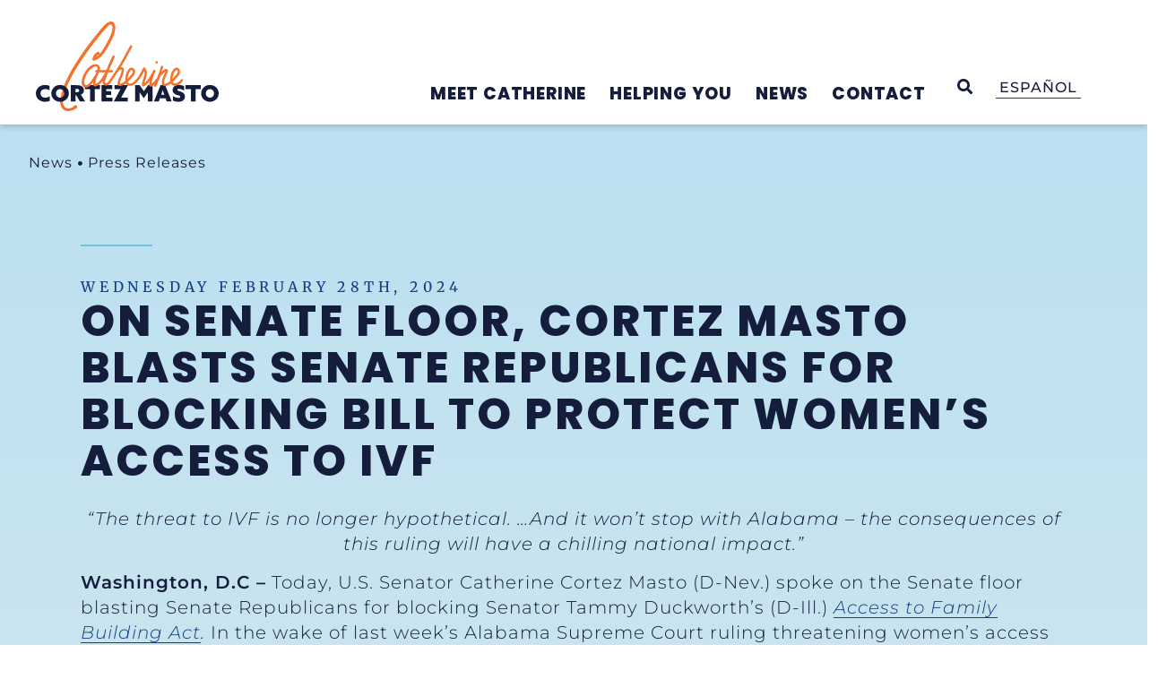

--- FILE ---
content_type: text/css; charset=utf-8
request_url: https://www.cortezmasto.senate.gov/wp-content/uploads/elementor/css/post-29994.css?ver=1768769607
body_size: 436
content:
.elementor-29994 .elementor-element.elementor-element-6cc9f88{--display:flex;--flex-direction:column;--container-widget-width:100%;--container-widget-height:initial;--container-widget-flex-grow:0;--container-widget-align-self:initial;--flex-wrap-mobile:wrap;--background-transition:0.3s;}.elementor-29994 .elementor-element.elementor-element-59a6000{--display:flex;--flex-direction:row;--container-widget-width:calc( ( 1 - var( --container-widget-flex-grow ) ) * 100% );--container-widget-height:100%;--container-widget-flex-grow:1;--container-widget-align-self:stretch;--flex-wrap-mobile:wrap;--align-items:center;--background-transition:0.3s;}.elementor-29994 .elementor-element.elementor-element-f5a7cd3 .jet-listing-dynamic-link__link{align-self:flex-start;flex-direction:row;}.elementor-29994 .elementor-element.elementor-element-f5a7cd3 .jet-listing-dynamic-link__icon{order:1;}.elementor-29994 .elementor-element.elementor-element-064617b .jet-listing-dynamic-field .jet-listing-dynamic-field__inline-wrap{width:auto;}.elementor-29994 .elementor-element.elementor-element-064617b .jet-listing-dynamic-field .jet-listing-dynamic-field__content{width:auto;}.elementor-29994 .elementor-element.elementor-element-064617b .jet-listing-dynamic-field{justify-content:flex-start;}.elementor-29994 .elementor-element.elementor-element-064617b .jet-listing-dynamic-field__content{text-align:left;}.elementor-29994 .elementor-element.elementor-element-ea24bae{--display:flex;--background-transition:0.3s;}.elementor-29994 .elementor-element.elementor-element-279a018 .jet-listing-dynamic-field .jet-listing-dynamic-field__inline-wrap{width:auto;}.elementor-29994 .elementor-element.elementor-element-279a018 .jet-listing-dynamic-field .jet-listing-dynamic-field__content{width:auto;}.elementor-29994 .elementor-element.elementor-element-279a018 .jet-listing-dynamic-field{justify-content:flex-start;}.elementor-29994 .elementor-element.elementor-element-279a018 .jet-listing-dynamic-field__content{text-align:left;}@media(min-width:768px){.elementor-29994 .elementor-element.elementor-element-6cc9f88{--width:100%;}.elementor-29994 .elementor-element.elementor-element-59a6000{--width:100%;}.elementor-29994 .elementor-element.elementor-element-ea24bae{--width:100%;}}

--- FILE ---
content_type: text/css; charset=utf-8
request_url: https://www.cortezmasto.senate.gov/wp-content/uploads/elementor/css/post-397.css?ver=1768769608
body_size: 2141
content:
.elementor-397 .elementor-element.elementor-element-8d8c117{--display:flex;--flex-direction:row;--container-widget-width:initial;--container-widget-height:100%;--container-widget-flex-grow:1;--container-widget-align-self:stretch;--flex-wrap-mobile:wrap;--gap:0px 0px;--background-transition:0.3s;border-style:none;--border-style:none;--margin-top:0rem;--margin-bottom:0rem;--margin-left:0rem;--margin-right:0rem;--padding-top:0px;--padding-bottom:0px;--padding-left:0px;--padding-right:0px;}.elementor-397 .elementor-element.elementor-element-8d8c117, .elementor-397 .elementor-element.elementor-element-8d8c117::before{--border-transition:0.3s;}.elementor-397 .elementor-element.elementor-element-9c4cccb{--display:flex;--flex-direction:column;--container-widget-width:100%;--container-widget-height:initial;--container-widget-flex-grow:0;--container-widget-align-self:initial;--flex-wrap-mobile:wrap;--justify-content:flex-start;--gap:5px 5px;--background-transition:0.3s;--margin-top:0rem;--margin-bottom:0rem;--margin-left:0rem;--margin-right:0rem;--padding-top:1rem;--padding-bottom:0rem;--padding-left:2rem;--padding-right:2rem;}.elementor-397 .elementor-element.elementor-element-9c4cccb:not(.elementor-motion-effects-element-type-background), .elementor-397 .elementor-element.elementor-element-9c4cccb > .elementor-motion-effects-container > .elementor-motion-effects-layer{background-position:100% 0px;background-repeat:repeat-x;background-size:cover;}.elementor-397 .elementor-element.elementor-element-9c4cccb, .elementor-397 .elementor-element.elementor-element-9c4cccb::before{--border-transition:0.3s;}.elementor-397 .elementor-element.elementor-element-9c4cccb.e-con{--flex-grow:0;--flex-shrink:0;}.elementor-397 .elementor-element.elementor-element-84e7a6d{--display:flex;--gap:0px 0px;--background-transition:0.3s;--padding-top:0px;--padding-bottom:0px;--padding-left:0px;--padding-right:0px;}.elementor-397 .elementor-element.elementor-element-008b19d > .elementor-widget-container{padding:1rem 0rem 0rem 0rem;}.elementor-397 .elementor-element.elementor-element-008b19d .jet-breadcrumbs__item > *{font-size:1rem;}.elementor-397 .elementor-element.elementor-element-008b19d .jet-breadcrumbs__item-link:hover{color:var( --e-global-color-primary );}.elementor-397 .elementor-element.elementor-element-008b19d .jet-breadcrumbs__item-sep{font-size:5px;}.elementor-397 .elementor-element.elementor-element-cf6957b{--display:flex;--align-items:flex-start;--container-widget-width:calc( ( 1 - var( --container-widget-flex-grow ) ) * 100% );--gap:0px 0px;--background-transition:0.3s;--margin-top:2rem;--margin-bottom:0rem;--margin-left:0rem;--margin-right:0rem;--padding-top:0rem;--padding-bottom:0rem;--padding-left:0rem;--padding-right:0rem;}.elementor-397 .elementor-element.elementor-element-cf6957b.e-con{--align-self:center;--flex-grow:0;--flex-shrink:0;}.elementor-397 .elementor-element.elementor-element-4b01394{--display:flex;--align-items:flex-start;--container-widget-width:calc( ( 1 - var( --container-widget-flex-grow ) ) * 100% );--gap:0px 0px;--background-transition:0.3s;--margin-top:3rem;--margin-bottom:0rem;--margin-left:0rem;--margin-right:0rem;--padding-top:0rem;--padding-bottom:0rem;--padding-left:0rem;--padding-right:0rem;}.elementor-397 .elementor-element.elementor-element-4b01394.e-con{--align-self:flex-start;--flex-grow:0;--flex-shrink:0;}.elementor-397 .elementor-element.elementor-element-abdfd52 .elementor-heading-title{color:var( --e-global-color-secondary );font-family:"Merriweather", Sans-serif;font-size:1rem;font-weight:500;text-transform:uppercase;line-height:1;letter-spacing:4.8px;}.elementor-397 .elementor-element.elementor-element-48e1d35 > .elementor-widget-container{margin:0rem 0rem 0rem 0rem;}.elementor-397 .elementor-element.elementor-element-48e1d35 .elementor-heading-title{font-family:"Alexandria", Sans-serif;font-size:48px;font-weight:800;text-transform:uppercase;line-height:1.1;letter-spacing:3px;}.elementor-397 .elementor-element.elementor-element-cf1812a{--display:flex;--flex-direction:column;--container-widget-width:calc( ( 1 - var( --container-widget-flex-grow ) ) * 100% );--container-widget-height:initial;--container-widget-flex-grow:0;--container-widget-align-self:initial;--flex-wrap-mobile:wrap;--align-items:stretch;--gap:10px 10px;--background-transition:0.3s;--padding-top:0%;--padding-bottom:0%;--padding-left:5%;--padding-right:5%;}.elementor-397 .elementor-element.elementor-element-8b5e39f{--display:flex;--gap:15px 15px;--background-transition:0.3s;--padding-top:0px;--padding-bottom:0px;--padding-left:0px;--padding-right:0px;}.elementor-397 .elementor-element.elementor-element-b8b91fb > .elementor-widget-container{margin:1.5rem 0rem 0rem 0rem;}.elementor-397 .elementor-element.elementor-element-b8b91fb{font-family:"Montserrat", Sans-serif;font-weight:300;}.elementor-397 .elementor-element.elementor-element-b00d808{--spacer-size:20px;}.elementor-397 .elementor-element.elementor-element-4f176c7{--alignment:left;--grid-side-margin:8px;--grid-column-gap:8px;--grid-row-gap:10px;--grid-bottom-margin:10px;--e-share-buttons-primary-color:var( --e-global-color-primary );--e-share-buttons-secondary-color:var( --e-global-color-1b9ed0c );}.elementor-397 .elementor-element.elementor-element-4f176c7.elementor-element{--align-self:flex-start;}.elementor-397 .elementor-element.elementor-element-4f176c7 .elementor-share-btn{font-size:calc(1.45px * 10);height:56px;}.elementor-397 .elementor-element.elementor-element-4f176c7 .elementor-share-btn:hover{--e-share-buttons-primary-color:var( --e-global-color-secondary );--e-share-buttons-secondary-color:var( --e-global-color-1b9ed0c );}.elementor-397 .elementor-element.elementor-element-4f176c7 .elementor-share-btn__title{font-family:var( --e-global-typography-0a7ded3-font-family ), Sans-serif;font-size:var( --e-global-typography-0a7ded3-font-size );font-weight:var( --e-global-typography-0a7ded3-font-weight );text-transform:var( --e-global-typography-0a7ded3-text-transform );}.elementor-397 .elementor-element.elementor-element-d4e1828 > .elementor-widget-container{margin:5rem 0rem 0rem 0rem;}.elementor-397 .elementor-element.elementor-element-d4e1828 .elementor-heading-title{font-family:var( --e-global-typography-7d6b6fd-font-family ), Sans-serif;font-size:var( --e-global-typography-7d6b6fd-font-size );font-weight:var( --e-global-typography-7d6b6fd-font-weight );line-height:var( --e-global-typography-7d6b6fd-line-height );letter-spacing:var( --e-global-typography-7d6b6fd-letter-spacing );word-spacing:var( --e-global-typography-7d6b6fd-word-spacing );}.elementor-397 .elementor-element.elementor-element-a56ac8d > .elementor-widget-container > .jet-listing-grid > .jet-listing-grid__items{--columns:1;}.elementor-397 .elementor-element.elementor-element-a56ac8d > .elementor-widget-container{margin:0rem 0rem 0rem -1rem;padding:0px 0px 0px 0px;}:is( .elementor-397 .elementor-element.elementor-element-a56ac8d > .elementor-widget-container > .jet-listing-grid > .jet-listing-grid__items, .elementor-397 .elementor-element.elementor-element-a56ac8d > .elementor-widget-container > .jet-listing-grid > .jet-listing-grid__slider > .jet-listing-grid__items > .slick-list > .slick-track, .elementor-397 .elementor-element.elementor-element-a56ac8d > .elementor-widget-container > .jet-listing-grid > .jet-listing-grid__scroll-slider > .jet-listing-grid__items ) > .jet-listing-grid__item{padding-left:calc(0px / 2);padding-right:calc(0px / 2);padding-top:calc(2px / 2);padding-bottom:calc(2px / 2);}:is( .elementor-397 .elementor-element.elementor-element-a56ac8d > .elementor-widget-container > .jet-listing-grid, .elementor-397 .elementor-element.elementor-element-a56ac8d > .elementor-widget-container > .jet-listing-grid > .jet-listing-grid__slider, .elementor-397 .elementor-element.elementor-element-a56ac8d > .elementor-widget-container > .jet-listing-grid > .jet-listing-grid__scroll-slider ) > .jet-listing-grid__items{margin-left:calc( 0px / -2);margin-right:calc( 0px / -2);width:calc(100% + 0px);}:is( .elementor-397 .elementor-element.elementor-element-a56ac8d > .elementor-widget-container > .jet-listing-grid, .elementor-397 .elementor-element.elementor-element-a56ac8d > .elementor-widget-container > .jet-listing-grid > .jet-listing-grid__slider, .elementor-397 .elementor-element.elementor-element-a56ac8d > .elementor-widget-container > .jet-listing-grid > .jet-listing-grid__scroll-slider ) > .jet-listing-grid__items.grid-collapse-gap{margin-top:calc( 2px / -2);margin-bottom:calc( 2px / -2);}.elementor-397 .elementor-element.elementor-element-8571ebd{--spacer-size:20px;}.elementor-397 .elementor-element.elementor-element-5ad2a5a{--display:flex;--gap:15px 15px;--background-transition:0.3s;--margin-top:2rem;--margin-bottom:0rem;--margin-left:0rem;--margin-right:0rem;--padding-top:0px;--padding-bottom:0px;--padding-left:0px;--padding-right:0px;}.elementor-397 .elementor-element.elementor-element-3b89990{--display:flex;--flex-direction:row;--container-widget-width:calc( ( 1 - var( --container-widget-flex-grow ) ) * 100% );--container-widget-height:100%;--container-widget-flex-grow:1;--container-widget-align-self:stretch;--flex-wrap-mobile:wrap;--justify-content:flex-start;--align-items:center;--gap:0px 0px;--background-transition:0.3s;--margin-top:0px;--margin-bottom:0px;--margin-left:0px;--margin-right:0px;--padding-top:0rem;--padding-bottom:0rem;--padding-left:0rem;--padding-right:0rem;}.elementor-397 .elementor-element.elementor-element-81cb0bd{--display:flex;--flex-direction:column;--container-widget-width:100%;--container-widget-height:initial;--container-widget-flex-grow:0;--container-widget-align-self:initial;--flex-wrap-mobile:wrap;--background-transition:0.3s;--padding-top:0px;--padding-bottom:0px;--padding-left:0px;--padding-right:0px;}.elementor-397 .elementor-element.elementor-element-81cb0bd.e-con{--flex-grow:1;--flex-shrink:0;}.elementor-397 .elementor-element.elementor-element-076c4ad > .elementor-widget-container{margin:0px 0px 0px 0px;padding:3px 0px 3px 0px;border-style:none;border-radius:1px 1px 1px 1px;}.elementor-397 .elementor-element.elementor-element-076c4ad span.post-navigation__prev--label, .elementor-397 .elementor-element.elementor-element-076c4ad span.post-navigation__next--label{font-size:1.125rem;font-weight:bold;letter-spacing:1px;}.elementor-397 .elementor-element.elementor-element-5d356a2{--spacer-size:50px;}@media(min-width:768px){.elementor-397 .elementor-element.elementor-element-8d8c117{--width:100%;}.elementor-397 .elementor-element.elementor-element-9c4cccb{--content-width:1400px;}.elementor-397 .elementor-element.elementor-element-cf6957b{--content-width:1100px;}.elementor-397 .elementor-element.elementor-element-4b01394{--width:100%;}.elementor-397 .elementor-element.elementor-element-cf1812a{--content-width:1100px;}.elementor-397 .elementor-element.elementor-element-81cb0bd{--width:100%;}}@media(max-width:1024px){.elementor-397 .elementor-element.elementor-element-8d8c117{--min-height:310px;--flex-direction:row;--container-widget-width:initial;--container-widget-height:100%;--container-widget-flex-grow:1;--container-widget-align-self:stretch;--flex-wrap-mobile:wrap;}.elementor-397 .elementor-element.elementor-element-9c4cccb:not(.elementor-motion-effects-element-type-background), .elementor-397 .elementor-element.elementor-element-9c4cccb > .elementor-motion-effects-container > .elementor-motion-effects-layer{background-position:0% 0px;}.elementor-397 .elementor-element.elementor-element-9c4cccb{--padding-top:3rem;--padding-bottom:3rem;--padding-left:3rem;--padding-right:3rem;}.elementor-397 .elementor-element.elementor-element-cf1812a{--padding-top:30px;--padding-bottom:0px;--padding-left:40px;--padding-right:40px;} .elementor-397 .elementor-element.elementor-element-4f176c7{--grid-side-margin:10px;--grid-column-gap:10px;--grid-row-gap:10px;--grid-bottom-margin:10px;}.elementor-397 .elementor-element.elementor-element-4f176c7 .elementor-share-btn__title{font-size:var( --e-global-typography-0a7ded3-font-size );}.elementor-397 .elementor-element.elementor-element-d4e1828 .elementor-heading-title{font-size:var( --e-global-typography-7d6b6fd-font-size );line-height:var( --e-global-typography-7d6b6fd-line-height );letter-spacing:var( --e-global-typography-7d6b6fd-letter-spacing );word-spacing:var( --e-global-typography-7d6b6fd-word-spacing );}.elementor-397 .elementor-element.elementor-element-3b89990{--margin-top:0rem;--margin-bottom:0rem;--margin-left:0rem;--margin-right:0rem;}.elementor-397 .elementor-element.elementor-element-81cb0bd{--margin-top:0px;--margin-bottom:0px;--margin-left:0px;--margin-right:0px;--padding-top:0px;--padding-bottom:0px;--padding-left:0px;--padding-right:0px;}.elementor-397 .elementor-element.elementor-element-076c4ad > .elementor-widget-container{margin:0px 0px 0px 0px;}}@media(max-width:767px){.elementor-397 .elementor-element.elementor-element-8d8c117{--min-height:auto;--flex-direction:column;--container-widget-width:100%;--container-widget-height:initial;--container-widget-flex-grow:0;--container-widget-align-self:initial;--flex-wrap-mobile:wrap;}.elementor-397 .elementor-element.elementor-element-9c4cccb{--justify-content:center;--margin-top:0rem;--margin-bottom:0rem;--margin-left:0rem;--margin-right:0rem;--padding-top:3rem;--padding-bottom:2rem;--padding-left:1.5rem;--padding-right:1.5rem;}.elementor-397 .elementor-element.elementor-element-9c4cccb:not(.elementor-motion-effects-element-type-background), .elementor-397 .elementor-element.elementor-element-9c4cccb > .elementor-motion-effects-container > .elementor-motion-effects-layer{background-position:0% 0px;}.elementor-397 .elementor-element.elementor-element-008b19d > .elementor-widget-container{padding:0px 0px 30px 0px;}.elementor-397 .elementor-element.elementor-element-cf1812a{--padding-top:20px;--padding-bottom:0px;--padding-left:20px;--padding-right:20px;}.elementor-397 .elementor-element.elementor-element-4f176c7{width:100%;max-width:100%;--grid-side-margin:10px;--grid-column-gap:10px;--grid-row-gap:10px;--grid-bottom-margin:10px;}.elementor-397 .elementor-element.elementor-element-4f176c7.elementor-element{--align-self:flex-start;--flex-grow:1;--flex-shrink:0;} .elementor-397 .elementor-element.elementor-element-4f176c7{--grid-side-margin:10px;--grid-column-gap:10px;--grid-row-gap:10px;--grid-bottom-margin:10px;}.elementor-397 .elementor-element.elementor-element-4f176c7 .elementor-share-btn{height:56px;}.elementor-397 .elementor-element.elementor-element-4f176c7 .elementor-share-btn__title{font-size:var( --e-global-typography-0a7ded3-font-size );}.elementor-397 .elementor-element.elementor-element-d4e1828 .elementor-heading-title{font-size:var( --e-global-typography-7d6b6fd-font-size );line-height:var( --e-global-typography-7d6b6fd-line-height );letter-spacing:var( --e-global-typography-7d6b6fd-letter-spacing );word-spacing:var( --e-global-typography-7d6b6fd-word-spacing );}.elementor-397 .elementor-element.elementor-element-a56ac8d > .elementor-widget-container > .jet-listing-grid > .jet-listing-grid__items{--columns:1;}:is( .elementor-397 .elementor-element.elementor-element-a56ac8d > .elementor-widget-container > .jet-listing-grid > .jet-listing-grid__items, .elementor-397 .elementor-element.elementor-element-a56ac8d > .elementor-widget-container > .jet-listing-grid > .jet-listing-grid__slider > .jet-listing-grid__items > .slick-list > .slick-track, .elementor-397 .elementor-element.elementor-element-a56ac8d > .elementor-widget-container > .jet-listing-grid > .jet-listing-grid__scroll-slider > .jet-listing-grid__items ) > .jet-listing-grid__item{padding-left:calc(0px / 2);padding-right:calc(0px / 2);padding-top:calc(0px / 2);padding-bottom:calc(0px / 2);}:is( .elementor-397 .elementor-element.elementor-element-a56ac8d > .elementor-widget-container > .jet-listing-grid, .elementor-397 .elementor-element.elementor-element-a56ac8d > .elementor-widget-container > .jet-listing-grid > .jet-listing-grid__slider, .elementor-397 .elementor-element.elementor-element-a56ac8d > .elementor-widget-container > .jet-listing-grid > .jet-listing-grid__scroll-slider ) > .jet-listing-grid__items{margin-left:calc( 0px / -2);margin-right:calc( 0px / -2);width:calc(100% + 0px);}:is( .elementor-397 .elementor-element.elementor-element-a56ac8d > .elementor-widget-container > .jet-listing-grid, .elementor-397 .elementor-element.elementor-element-a56ac8d > .elementor-widget-container > .jet-listing-grid > .jet-listing-grid__slider, .elementor-397 .elementor-element.elementor-element-a56ac8d > .elementor-widget-container > .jet-listing-grid > .jet-listing-grid__scroll-slider ) > .jet-listing-grid__items.grid-collapse-gap{margin-top:calc( 0px / -2);margin-bottom:calc( 0px / -2);}.elementor-397 .elementor-element.elementor-element-3b89990{--margin-top:0px;--margin-bottom:0px;--margin-left:0px;--margin-right:0px;--padding-top:0rem;--padding-bottom:0rem;--padding-left:0rem;--padding-right:0rem;}.elementor-397 .elementor-element.elementor-element-81cb0bd{--margin-top:0px;--margin-bottom:0px;--margin-left:0px;--margin-right:0px;--padding-top:0px;--padding-bottom:0px;--padding-left:0px;--padding-right:0px;}.elementor-397 .elementor-element.elementor-element-076c4ad > .elementor-widget-container{margin:0px 0px 0px 0px;padding:0px 0px 0px 0px;}}/* Start custom CSS for jet-breadcrumbs, class: .elementor-element-008b19d */.elementor-397 .elementor-element.elementor-element-008b19d .jet-breadcrumbs .jet-breadcrumbs__item:first-child,
.elementor-397 .elementor-element.elementor-element-008b19d .jet-breadcrumbs .jet-breadcrumbs__item:last-child,
.elementor-397 .elementor-element.elementor-element-008b19d .jet-breadcrumbs .jet-breadcrumbs__item:nth-child(2),
.elementor-397 .elementor-element.elementor-element-008b19d .jet-breadcrumbs .jet-breadcrumbs__item:nth-last-child(2){
    display: none;    
}/* End custom CSS */
/* Start custom CSS for container, class: .elementor-element-4b01394 */.elementor-397 .elementor-element.elementor-element-4b01394 .GradientHeading:last-child .elementor-widget-container {
    margin-bottom: 0 !important;
}/* End custom CSS */
/* Start custom CSS for share-buttons, class: .elementor-element-4f176c7 */.elementor-397 .elementor-element.elementor-element-4f176c7 .elementor-share-btn{
    justify-content: center;
    
}

.elementor-397 .elementor-element.elementor-element-4f176c7 .elementor-share-btn__title{
    display: flex;
    align-items: center;
}

.elementor-397 .elementor-element.elementor-element-4f176c7 .elementor-share-btn__text{
    flex-grow:0;
}

.elementor-397 .elementor-element.elementor-element-4f176c7 .elementor-share-btn__icon{
    width: 1em;
    font-size: 1em;
    margin-right: 8px;
}
.elementor-397 .elementor-element.elementor-element-4f176c7 .elementor-share-btn__icon i{
     font-size: 0.95em;   
    
}/* End custom CSS */

--- FILE ---
content_type: image/svg+xml
request_url: https://www.cortezmasto.senate.gov/wp-content/uploads/2023/08/pen.svg
body_size: 744
content:
<?xml version="1.0" encoding="UTF-8"?>
<svg xmlns="http://www.w3.org/2000/svg" xmlns:xlink="http://www.w3.org/1999/xlink" width="148.797" height="4.958" viewBox="0 0 148.797 4.958">
  <defs>
    <clipPath id="clip-path">
      <rect id="Rectangle_53" data-name="Rectangle 53" width="148.797" height="4.958" fill="none"></rect>
    </clipPath>
  </defs>
  <g id="Group_68" data-name="Group 68" clip-path="url(#clip-path)">
    <path id="Path_144" data-name="Path 144" d="M1.982,2.9q14.671-.132,29.343-.186t29.344-.028q14.672.025,29.344.129t29.341.286q7.3.091,14.6.2,3.685.055,7.37.116l1.734.029c.289,0,.578.007.867.015l.27.008c.038,0,.411.026.2.007a3.478,3.478,0,0,0,.381.058c.089.014.177.034.263.053-.026-.006-.278-.074-.069-.017.355.1.087.079-.047-.081-.212-.253-.011-.656.215-.864a2.008,2.008,0,0,1,.594-.309c-.107.022.5-.022.119-.024a1.167,1.167,0,0,1,.342.055,1.434,1.434,0,0,1,.43.2q.065.343.13.686.45.509-.051.854a1.073,1.073,0,0,0,0-1.892,2.746,2.746,0,0,0-2.8,0c-.9.623-1.041,1.6-.079,2.243a4.139,4.139,0,0,0,2.554.5,2.719,2.719,0,0,0,2.326-1.249c.38-.875-.344-1.771-1.378-2.275-1.826-.89-4.6-.65-6.718-.684q-3.9-.064-7.8-.122Q116.9.37,101,.225,85.171.082,69.342.029T37.686.016q-15.9.04-31.8.172l-3.9.034C.911.231,0,.829,0,1.559S.907,2.906,1.982,2.9" transform="translate(0 0)" fill="#f5722d"></path>
  </g>
</svg>
